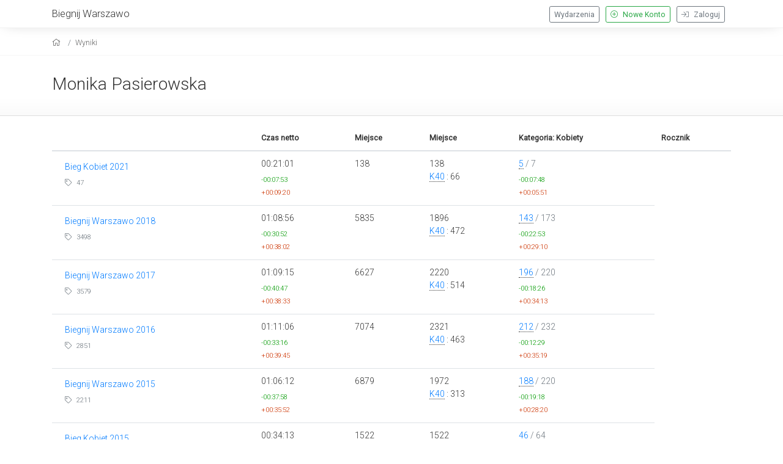

--- FILE ---
content_type: text/html; charset=UTF-8
request_url: https://www.biegnijwarszawo.pl/startmeta/wyniki/17632/
body_size: 2297
content:
<!DOCTYPE html>
<html xmlns="https://www.w3.org/1999/xhtml"  lang="pl" xml:lang="pl" xmlns:og="https://ogp.me/ns#" xmlns:fb="https://www.facebook.com/2008/fbml">
<head>
<!-- Google tag (gtag.js) -->
<script async src="https://www.googletagmanager.com/gtag/js?id=G-5QW145GZN1"></script>
<script>
  window.dataLayer = window.dataLayer || [];
  function gtag(){dataLayer.push(arguments);}
  gtag('js', new Date());

  gtag('config', 'G-5QW145GZN1');
</script>
<base href="https://www.biegnijwarszawo.pl/startmeta/" />
<meta http-equiv="Content-Type" content="text/html; charset=UTF-8" />
<meta charset="utf-8">
<meta name="viewport" content="width=device-width, initial-scale=1, shrink-to-fit=no">
<meta name="Generator" content="StartMeta.pl" />
<meta name="robots" content="index,follow" />


<link href="https://www.biegnijwarszawo.pl/startmeta/themes/startmeta/assets/images/fb_box.png" rel="icon" type="image/png"/>
<meta property="og:image" content="https://www.biegnijwarszawo.pl/startmeta/themes/startmeta/assets/images/fb_box.png"/>
<meta property="og:title" content=""/>
<meta property="og:description" content=" " />
<meta property="og:type" content="website" />
<meta name="description" content=" " />
<meta name="keywords" content="Biegnij Warszawo, startmeta" />

<title> Biegnij Warszawo</title>
<link rel="stylesheet" type="text/css" href="assets/bootstrap/css/bootstrap.css">
<link rel="stylesheet" type="text/css" href="assets/fancybox/jquery.fancybox.min.css">
<link rel="stylesheet" type="text/css" href="assets/lib/leaflet/leaflet.css"/>
<link rel="stylesheet" type="text/css" href="assets/css/style.css"/>
<link rel="stylesheet" type="text/css" href="assets/css/theme.css" />
<link rel="stylesheet" type="text/css" href="themes/startmeta/assets/css/custom.css" />
<!-- font awesome -->
<link href="assets/fontawesome-pro/css/all.min.css" rel="stylesheet">
</head>

<body>


<div id="kontener">

<header class="clearfix">
  <div class="container">
  	<div class="row nomar">

      <div class="col nopad push-btm-10">
	    	<a href="https://biegnijwarszawo.pl/" class="text-size-12 siteHeader">Biegnij Warszawo</a>
			</div>
      <div class="col-2 nopad hamburger">
        <div class="menuSwitcher">
          <i class="fal fa-bars"></i>
        </div>
      </div>

				<div class="col nopad eventNav standard">
	   			          <a href="https://www.biegnijwarszawo.pl/startmeta/login" class="btn btn-outline-secondary btn-sm right push-r10">
              <i class="fal fa-sign-in push-r5"></i> Zaloguj
          </a>
          <a href="https://www.biegnijwarszawo.pl/startmeta/newaccount" class="btn btn-outline-success btn-sm right push-r10">
            <i class="fal fa-plus-circle push-r5"></i> Nowe Konto
          </a>
          <a class="btn btn-sm btn-outline-secondary right push-r10 " href="https://www.biegnijwarszawo.pl/startmeta/">Wydarzenia</a>

          </div>
  </div>
</div>
  <div class="eventNav mobile">
     <div class="mobileMenu">

              <a href="https://www.biegnijwarszawo.pl/startmeta/login" class="eventBtn">
          <div class="container">Zaloguj</div>
        </a>
        <a href="https://www.biegnijwarszawo.pl/startmeta/newaccount" class="eventBtn">
          <div class="container">Nowe Konto</div>
        </a>
        <a class="eventBtn " href="https://www.biegnijwarszawo.pl/startmeta/">
          <div class="container">Wydarzenia</div>
        </a>
        
       </div>
     </div>
     
</header>

<div class="container-fluid breadKontener">
  <div class="container bread">
    <nav aria-label="breadcrumb">
    <ol class="breadcrumb">
      <li class="breadcrumb-item">
        <a href="https://www.biegnijwarszawo.pl/startmeta/" aria-label="home"><i class="fal fa-home"></i></a>
      </li>

    
    
    
    
          <li class="breadcrumb-item"><a aria-label="results" href="https://www.biegnijwarszawo.pl/startmeta/results/17632/">Wyniki</a></li>
    
    
    
    
    
    

    
    
    
    
    
    
    
    
    
    
    
    
        </ol>
  </nav>
  </div>
</div>
<div id="fullclip">
  <div id="content">
<div class="wyniki">

<div class="userData">
    <div class="container push-5">
    <div class="nopad">
    <div class="push-15 push-btm-25">
      <div class="clearfix push-btm-5">

        <div class="left">
        <h2 class="push-15">
                      <a href="results/17632/">
              Monika Pasierowska
            </a>
                  </h2>
          <div class="tagline push-10 text-size-08">

                                  </div>

        </div>
      </div>
    </div>
    </div>
  </div>
  
  </div>

<!--<div class="fb-like" data-href="https://www.biegnijwarszawo.pl/startmeta/results/17632/" data-height="25" data-colorscheme="light" data-layout="button_count" data-action="like" data-show-faces="false" data-send="true"></div>-->

<div class="container push-15 push-btm-15">
  

<table border="0" cellspacing="0" cellpadding="0" class="table table-hover table-results table-responsive-sm-sm">
  <thead>
  <tr>
    <th></th>
    <th>Czas netto</th>
              <th>Miejsce</th>
            <th>Miejsce</th>
    <th>Kategoria: Kobiety</th>
            <th>Rocznik</th>    </tr>
 </thead>
 <tbody>
      <tr>
      <td>
        <div class="push-5 push-l10 push-btm-10 clearfix">
<a href="bk2021/lista-startowa/?sort=mUp">Bieg Kobiet 2021</a>
<div class="push-5 text-muted text-size-08">
<i class="fal fa-tag"></i> 47
</div>

<div class="push-5">
</div>
 </div>
</td>

<td  valign="middle">     <div class="czasFinish">00:21:01</div>
        <div class="najlepszy text-size-08">-00:07:53</div>
            <div class="najgorszy text-size-08">+00:09:20</div>
        </td>

  <td valign="middle">
    138
      </td>

  <td valign="middle">
          <span>138</span>
              <div><a style="text-decoration:none; border-bottom:1px dotted #333;" href="https://www.biegnijwarszawo.pl/startmeta/bk2021/wyniki/c/K40/">K40</a> : 66</div>  </td>

  

  <td valign="middle">  <div class="miejsce"><a href="https://www.biegnijwarszawo.pl/startmeta/bk2021/wyniki/t/1973/" style="text-decoration:none; border-bottom:1px dotted #333;">
    5</a> <span class="text-muted"> / 7</span></div>    <div class="najlepszy text-size-08">-00:07:48</div>
      <div class="najgorszy text-size-08">+00:05:51</div>
  </td>

</tr>



    <tr>
      <td>
        <div class="push-5 push-l10 push-btm-10 clearfix">
<a href="BW18/lista-startowa/?sort=mUp">Biegnij Warszawo 2018</a>
<div class="push-5 text-muted text-size-08">
<i class="fal fa-tag"></i> 3498
</div>

<div class="push-5">
</div>
 </div>
</td>

<td  valign="middle">     <div class="czasFinish">01:08:56</div>
        <div class="najlepszy text-size-08">-00:30:52</div>
            <div class="najgorszy text-size-08">+00:38:02</div>
        </td>

  <td valign="middle">
    5835
      </td>

  <td valign="middle">
          <span>1896</span>
              <div><a style="text-decoration:none; border-bottom:1px dotted #333;" href="https://www.biegnijwarszawo.pl/startmeta/BW18/wyniki/c/K40/">K40</a> : 472</div>  </td>

  

  <td valign="middle">  <div class="miejsce"><a href="https://www.biegnijwarszawo.pl/startmeta/BW18/wyniki/t/1973/" style="text-decoration:none; border-bottom:1px dotted #333;">
    143</a> <span class="text-muted"> / 173</span></div>    <div class="najlepszy text-size-08">-00:22:53</div>
      <div class="najgorszy text-size-08">+00:29:10</div>
  </td>

</tr>



    <tr>
      <td>
        <div class="push-5 push-l10 push-btm-10 clearfix">
<a href="BW17/lista-startowa/?sort=mUp">Biegnij Warszawo 2017</a>
<div class="push-5 text-muted text-size-08">
<i class="fal fa-tag"></i> 3579
</div>

<div class="push-5">
</div>
 </div>
</td>

<td  valign="middle">     <div class="czasFinish">01:09:15</div>
        <div class="najlepszy text-size-08">-00:40:47</div>
            <div class="najgorszy text-size-08">+00:38:33</div>
        </td>

  <td valign="middle">
    6627
      </td>

  <td valign="middle">
          <span>2220</span>
              <div><a style="text-decoration:none; border-bottom:1px dotted #333;" href="https://www.biegnijwarszawo.pl/startmeta/BW17/wyniki/c/K40/">K40</a> : 514</div>  </td>

  

  <td valign="middle">  <div class="miejsce"><a href="https://www.biegnijwarszawo.pl/startmeta/BW17/wyniki/t/1973/" style="text-decoration:none; border-bottom:1px dotted #333;">
    196</a> <span class="text-muted"> / 220</span></div>    <div class="najlepszy text-size-08">-00:18:26</div>
      <div class="najgorszy text-size-08">+00:34:13</div>
  </td>

</tr>



    <tr>
      <td>
        <div class="push-5 push-l10 push-btm-10 clearfix">
<a href="BW16/lista-startowa/?sort=mUp">Biegnij Warszawo 2016</a>
<div class="push-5 text-muted text-size-08">
<i class="fal fa-tag"></i> 2851
</div>

<div class="push-5">
</div>
 </div>
</td>

<td  valign="middle">     <div class="czasFinish">01:11:06</div>
        <div class="najlepszy text-size-08">-00:33:16</div>
            <div class="najgorszy text-size-08">+00:39:45</div>
        </td>

  <td valign="middle">
    7074
      </td>

  <td valign="middle">
          <span>2321</span>
              <div><a style="text-decoration:none; border-bottom:1px dotted #333;" href="https://www.biegnijwarszawo.pl/startmeta/BW16/wyniki/c/K40/">K40</a> : 463</div>  </td>

  

  <td valign="middle">  <div class="miejsce"><a href="https://www.biegnijwarszawo.pl/startmeta/BW16/wyniki/t/1973/" style="text-decoration:none; border-bottom:1px dotted #333;">
    212</a> <span class="text-muted"> / 232</span></div>    <div class="najlepszy text-size-08">-00:12:29</div>
      <div class="najgorszy text-size-08">+00:35:19</div>
  </td>

</tr>



    <tr>
      <td>
        <div class="push-5 push-l10 push-btm-10 clearfix">
<a href="BW15/lista-startowa/?sort=mUp">Biegnij Warszawo 2015</a>
<div class="push-5 text-muted text-size-08">
<i class="fal fa-tag"></i> 2211
</div>

<div class="push-5">
</div>
 </div>
</td>

<td  valign="middle">     <div class="czasFinish">01:06:12</div>
        <div class="najlepszy text-size-08">-00:37:58</div>
            <div class="najgorszy text-size-08">+00:35:52</div>
        </td>

  <td valign="middle">
    6879
      </td>

  <td valign="middle">
          <span>1972</span>
              <div><a style="text-decoration:none; border-bottom:1px dotted #333;" href="https://www.biegnijwarszawo.pl/startmeta/BW15/wyniki/c/K40/">K40</a> : 313</div>  </td>

  

  <td valign="middle">  <div class="miejsce"><a href="https://www.biegnijwarszawo.pl/startmeta/BW15/wyniki/t/1973/" style="text-decoration:none; border-bottom:1px dotted #333;">
    188</a> <span class="text-muted"> / 220</span></div>    <div class="najlepszy text-size-08">-00:19:18</div>
      <div class="najgorszy text-size-08">+00:28:20</div>
  </td>

</tr>



    <tr>
      <td>
        <div class="push-5 push-l10 push-btm-10 clearfix">
<a href="BK15/lista-startowa/?sort=mUp">Bieg Kobiet 2015</a>
<div class="push-5 text-muted text-size-08">
<i class="fal fa-tag"></i> 2267
</div>

<div class="push-5">
</div>
 </div>
</td>

<td  valign="middle">     <div class="czasFinish">00:34:13</div>
        <div class="najlepszy text-size-08">-00:14:31</div>
            <div class="najgorszy text-size-08">+00:17:46</div>
        </td>

  <td valign="middle">
    1522
      </td>

  <td valign="middle">
          <span>1522</span>
                </td>

  

  <td valign="middle">  <div class="miejsce"><a href="https://www.biegnijwarszawo.pl/startmeta/BK15/wyniki/t/1973/" style="text-decoration:none; border-bottom:1px dotted #333;">
    46</a> <span class="text-muted"> / 64</span></div>    <div class="najlepszy text-size-08">-00:05:44</div>
      <div class="najgorszy text-size-08">+00:14:02</div>
  </td>

</tr>



    <tr>
      <td>
        <div class="push-5 push-l10 push-btm-10 clearfix">
<a href="BW14/lista-startowa/?sort=mUp">Biegnij Warszawo 2014</a>
<div class="push-5 text-muted text-size-08">
<i class="fal fa-tag"></i> 3543
</div>

<div class="push-5">
</div>
 </div>
</td>

<td  valign="middle">     <div class="czasFinish">01:02:07</div>
        <div class="najlepszy text-size-08">-00:47:47</div>
            <div class="najgorszy text-size-08">+00:33:09</div>
        </td>

  <td valign="middle">
    6555
      </td>

  <td valign="middle">
          <span>1712</span>
                </td>

  

  <td valign="middle">  <div class="miejsce"><a href="https://www.biegnijwarszawo.pl/startmeta/BW14/wyniki/t/1973/" style="text-decoration:none; border-bottom:1px dotted #333;">
    197</a> <span class="text-muted"> / 266</span></div>    <div class="najlepszy text-size-08">-00:20:34</div>
      <div class="najgorszy text-size-08">+00:24:15</div>
  </td>

</tr>



    <tr>
      <td>
        <div class="push-5 push-l10 push-btm-10 clearfix">
<a href="BW10/lista-startowa/?sort=mUp">Biegnij Warszawo 2010</a>
<div class="push-5 text-muted text-size-08">
<i class="fal fa-tag"></i> 3903
</div>

<div class="push-5">
</div>
 </div>
</td>

<td  valign="middle">     <div class="czasFinish">01:07:54</div>
        <div class="najlepszy text-size-08">-00:40:51</div>
            <div class="najgorszy text-size-08">+00:39:08</div>
        </td>

  <td valign="middle">
    5967
      </td>

  <td valign="middle">
          <span>1134</span>
                </td>

  

  <td valign="middle">  <div class="miejsce"><a href="https://www.biegnijwarszawo.pl/startmeta/BW10/wyniki/t/1973/" style="text-decoration:none; border-bottom:1px dotted #333;">
    176</a> <span class="text-muted"> / 208</span></div>    <div class="najlepszy text-size-08">-00:21:02</div>
      <div class="najgorszy text-size-08">+00:35:06</div>
  </td>

</tr>



</tbody>
</table>
 <div class="text-size-08" style=" color:#CCC; line-height:2.0rem; padding:0 15px;">
  <span style="color:#090;"><i class="fal fa-star"></i> o tyle Twój czas był lepszy od najsłabszego wyniku w tej klasyfikacji/kategorii</span><br/>
  <span style="color:#C30;"><i class="fal fa-star"></i>  tyle brakowało Ci do najlepszego uczestnika biegu w tej klasyfikacji/kategorii</span>
</div>




</div>
</div>
